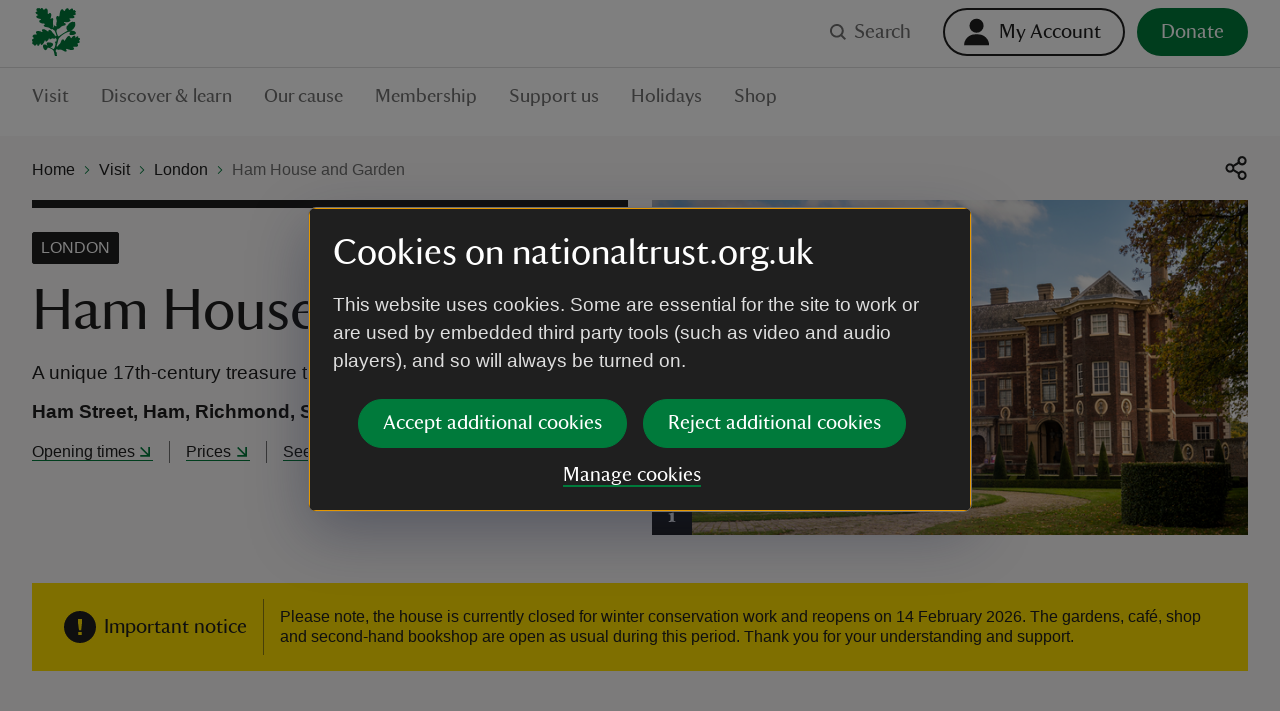

--- FILE ---
content_type: text/plain; charset=UTF-8
request_url: https://www.nationaltrust.org.uk/c99a4269-161c-4242-a3f0-28d44fa6ce24?
body_size: 215
content:
{"ssresp":"2","jsrecvd":"true","__uzmaj":"00782e3b-3712-4df9-9d0d-1ba29f6d80e8","__uzmbj":"1768436712","__uzmcj":"168861072840","__uzmdj":"1768436712","__uzmlj":"wx8G2VEDFD8OaDl47iDFX975Jgbfu+pKCxfx8ye2pDw=","__uzmfj":"7f900000782e3b-3712-4df9-9d0d-1ba29f6d80e81-17684367123080-0026c3e2395984a878210","uzmxj":"7f900066b7d121-7491-4775-a5c2-247b97ddca171-17684367123080-8b42b78aab0fda6210","dync":"uzmx","jsbd2":"84ca8b8e-cqch-8e33-694e-7d7e173582fb","mc":{},"mct":""}

--- FILE ---
content_type: text/javascript
request_url: https://static.nationaltrust.org.uk/nt-front-end/_next/static/chunks/pages/site-search-27ebfe9be46d8268.js
body_size: 2043
content:
(self.webpackChunk_N_E=self.webpackChunk_N_E||[]).push([[874],{27522:function(e,t,r){"use strict";r.r(t),r.d(t,{__N_SSP:function(){return T},default:function(){return x}});var n,a=r(59499),s=r(8156),c=r(67294),i=r(11163),o=r(77051),l="gsc.q=",u=function(e,t){if(t){var r=(t.startsWith("#")?t.substring(1):t).split("&").find(function(e){return e.startsWith(l)});if(r){var n=r.substring(l.length);if(n.length>0)return decodeURIComponent(n)}}if(e){var a=e.q;if(a)return Array.isArray(a)?a[0]:a}},h=r(85365),d=r(47812),g=r(71619),p=r(32023),f=r(19521),b=f.ZP.div.withConfig({displayName:"SiteSearchstyle__MobileSearchButtonView",componentId:"sc-12gcop7-0"})(["margin-top:",";padding-top:",";border-top:1px solid ",";"],(0,d.mK)(1),(0,d.mK)(1),(0,d.hs)("carrara")),m=(0,f.ZP)(h.zx).withConfig({displayName:"SiteSearchstyle__MobileSearchButton",componentId:"sc-12gcop7-1"})(["width:100%;"]),S=(0,f.ZP)(s.$0).withConfig({displayName:"SiteSearchstyle__GoogleCustomSearchResultsSection",componentId:"sc-12gcop7-2"})([".gsc-control-cse{margin-bottom:3em;padding:0;border-color:transparent;background-color:transparent;}.gsc-control-cse .gsc-webResult.gsc-result,.gsc-results .gsc-imageResult,.gsc-results{border-color:transparent;background-color:transparent;}"]),v=r(9008),y=r.n(v),w=r(85893);function O(e,t){var r=Object.keys(e);if(Object.getOwnPropertySymbols){var n=Object.getOwnPropertySymbols(e);t&&(n=n.filter(function(t){return Object.getOwnPropertyDescriptor(e,t).enumerable})),r.push.apply(r,n)}return r}function j(e){for(var t=1;t<arguments.length;t++){var r=null!=arguments[t]?arguments[t]:{};t%2?O(Object(r),!0).forEach(function(t){(0,a.Z)(e,t,r[t])}):Object.getOwnPropertyDescriptors?Object.defineProperties(e,Object.getOwnPropertyDescriptors(r)):O(Object(r)).forEach(function(t){Object.defineProperty(e,t,Object.getOwnPropertyDescriptor(r,t))})}return e}var _=Object.freeze({cid:"1195",contentTitle:"Site Search",contentType:"Search",domain:"National Trust",language:"English",pageName:"M|Site Search",searchType:"site search",searchView:"List",section1:"Site search"}),E=function(e){var t=e.isMobile,r=e.onSearch;return t?(0,w.jsx)(b,{children:(0,w.jsx)(m,{label:"Search",variant:"contained",onClick:r,"data-testid":"cse-search-start-button","data-pid":"cse-search-start-button"})}):(0,w.jsx)(h.uN,{gfx:(0,w.jsx)(d.JO,{type:"searchInvert",colour:"funGreen",size:5}),hiddenLabel:"search","aria-label":"search",onClick:r,"data-testid":"cse-search-start-button","data-pid":"cse-search-start-button"})},N=function(e){var t=e.engineId,r=(0,i.useRouter)(),n=(0,p.Un)().breakpoint,a=(0,c.useState)(""),l=a[0],h=a[1],g=(0,c.useRef)(),f=(0,c.useRef)(""),b=(0,c.useState)(k.NOT_STARTED),m=b[0],v=b[1],O=(0,c.useState)(!1),N=O[0],T=O[1],x=(0,c.useCallback)(function(e){if(window){var t,r;window.globalDataLayer||(window.globalDataLayer={}),e.searchTerm===g.current&&(t=f.current,r=e.searchOrder,(t||r)&&t!==r)||(0,o.v)({eventName:"searchSPATrigger",eventParams:j(j({},_),e),flushDataLayerBeforeEvent:!0,preserveDataLayerAfterEvent:!0})}},[]),D=(0,c.useCallback)(function(){if(m===k.READY){var e=google.search.cse.element.getElement("searchresults-only0");""===l?e.clearAllResults():e.execute(l)}else T(!0)},[m,l]),C=(0,c.useCallback)(function(){v(k.READY),N&&(T(!1),D())},[N,D]),A=(0,c.useCallback)(function(e,t,r,n){var a,s=(null===(a=window)||void 0===a||null===(a=a.location)||void 0===a||null===(a=a.hash)||void 0===a||null===(a=a.split("sc.sort="))||void 0===a?void 0:a[1])||"";n.length<1||1===n.length&&!n[0].content?x({searchSuccess:"False",searchTerm:t,searchOrder:s}):x({searchSuccess:"True",searchTerm:t,searchOrder:s}),g.current=t,f.current=s},[x]);(0,c.useEffect)(function(){if(m===k.NOT_STARTED){var e,n,a,s=u(r.query,null===(a=window)||void 0===a||null===(a=a.location)||void 0===a?void 0:a.hash);s?h(s):x({searchSuccess:"False",searchTerm:"No search term",searchOrder:f.current}),v(k.LOADING),window&&(window.__gcse={initializationCallback:C,searchCallbacks:{web:{ready:A}}}),(e=document.createElement("script")).type="text/javascript",e.async=!0,e.src="https://cse.google.com/cse.js?cx=".concat(t),(n=document.getElementsByTagName("script")[0]).parentNode.insertBefore(e,n)}},[t,m,v,C,A,r.query,x]);var P=(0,c.useCallback)(function(e){"Enter"===e.key?D():"Escape"===e.key&&h("")},[D]),R=(0,c.useCallback)(function(e){h(e.target.value),T(!1),e.preventDefault()},[h]),I=!n||n.isMobile;return(0,w.jsxs)(w.Fragment,{children:[(0,w.jsx)(y(),{children:(0,w.jsx)("title",{children:"Site Search | National Trust"})}),(0,w.jsxs)(s.$0,{heading:"Search",hasGutter:!0,children:[(0,w.jsx)(s.E1,{value:l,onChange:R,onKeyUp:P,id:"cse-search-input-box-id",className:"nt-primary-search-input","aria-label":"search",type:"search",placeholder:"Search the site",endIcon:I?null:(0,w.jsx)(E,{isMobile:I,onSearch:D})}),I?(0,w.jsx)(E,{isMobile:I,onSearch:D}):null]}),(0,w.jsx)(S,{hasGutter:!0,children:(0,w.jsx)("div",{style:{margin:(0,d.mK)(1)},children:(0,w.jsx)("div",{className:"gcse-searchresults-only"})})})]})},T=!0;function x(e){return(0,w.jsx)(g.Z,{children:(0,w.jsx)(N,{engineId:e.googleSiteSearchEngineId})})}var k=((n=k||{})[n.NOT_STARTED=0]="NOT_STARTED",n[n.LOADING=1]="LOADING",n[n.READY=2]="READY",n)},33789:function(e,t,r){(window.__NEXT_P=window.__NEXT_P||[]).push(["/site-search",function(){return r(27522)}])}},function(e){e.O(0,[774,888,179],function(){return e(e.s=33789)}),_N_E=e.O()}]);

--- FILE ---
content_type: text/plain; charset=UTF-8
request_url: https://www.nationaltrust.org.uk/c99a4269-161c-4242-a3f0-28d44fa6ce24?
body_size: 111
content:
{"ssresp":"2","jsrecvd":"true","__uzmaj":"d8e573ef-a322-4b33-97a7-f7f6e5604985","__uzmbj":"1768436712","__uzmcj":"653791020663","__uzmdj":"1768436712","jsbd2":"12635a5d-cqch-8e33-7356-2a7f4b92429b"}